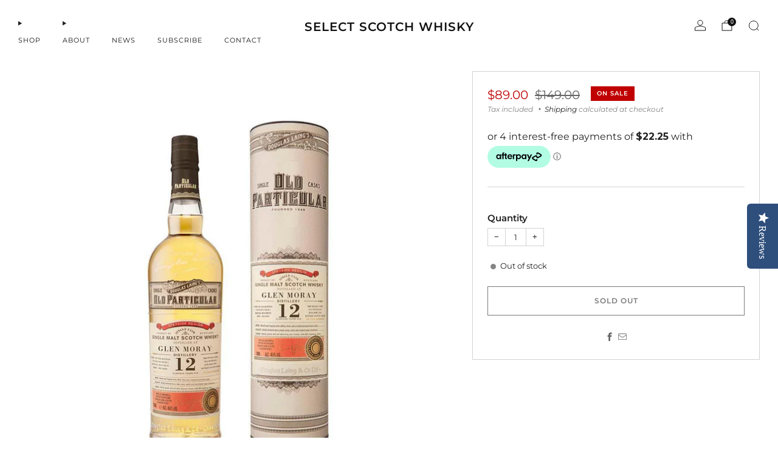

--- FILE ---
content_type: text/css
request_url: https://www.selectscotchwhisky.com.au/cdn/shop/t/41/assets/section-age-checker.aio.min.css?v=44217102246773940131734669243
body_size: -432
content:
/*
Generated time: December 20, 2024 04:33
This file was created by the app developer. Feel free to contact the original developer with any questions. It was minified (compressed) by AVADA. AVADA do NOT own this script.
*/
.age-checker--image{--width:800px}.age-checker__media{position:absolute;width:50%;height:100%;left:0;top:0}.age-checker__media-bg{position:absolute;top:0;left:0;width:100%;height:100%;object-fit:cover}.age-checker__content{padding:30px;width:100%}.age-checker__media+.age-checker__content{width:50%;float:right}.age-checker__title{margin-bottom:24px}.age-checker__desc{text-align:center;margin-bottom:24px}.age-checker__desc a{text-decoration:underline}.age-checker__btn:first-child{margin-bottom:12px}@media (max-width:47.9275em){.age-checker{--width:500px}.age-checker__media{position:relative;width:100%;height:100px}.age-checker__media+.age-checker__content{width:100%;padding:18px}.age-checker--img .age-checker__content{width:100%}}

--- FILE ---
content_type: text/css
request_url: https://www.selectscotchwhisky.com.au/cdn/shop/t/41/assets/component-product.aio.min.css?v=99734574691206900411734669245
body_size: 1728
content:
/*
Generated time: December 20, 2024 04:33
This file was created by the app developer. Feel free to contact the original developer with any questions. It was minified (compressed) by AVADA. AVADA do NOT own this script.
*/
.product-single{display:block;margin-top:30px}@media (max-width:47.9275em){.product-single{margin-top:24px}}.product-single__title{margin:0}.product-single__vendor{color:var(--color--text-lighter);line-height:1.2;margin:0}.product-single__vendor--body{font-family:var(--font--body);font-weight:var(--font--body-weight);font-style:var(--font--body-style);letter-spacing:0;text-transform:none}.product-single__vendor--heading{font-family:var(--font--title);font-weight:var(--font--title-weight);font-style:var(--font--title-style);letter-spacing:var(--font--title-space);text-transform:var(--font--title-transform)}.product-single__vendor a{color:var(--color--text-lighter)}.product-single__vendor a:hover{color:var(--color--text);opacity:1}.product-single__content{position:relative;min-height:var(--pdp-height)}.product-single__media,.product-single__secondary-blocks{width:calc(60% - 15px)}.product-single__media{margin-bottom:30px}.product-single__primary-blocks{position:absolute;top:0;right:0;width:calc(40% - 15px);height:100%}.product-single--media-right .product-single__media,.product-single--media-right .product-single__secondary-blocks{margin-left:auto}.product-single--media-right .product-single__primary-blocks{left:0}.product-single--media-right .media-gallery--thumbnails-aside{grid-template-areas:"media thumbnails" "view-in-space view-in-space";grid-template-columns:minmax(0,10fr) minmax(0,calc(var(--thumb-column-width) + 6px))}@media (max-width:61.24em){.product-single__media,.product-single__secondary-blocks{width:100%}.product-single__primary-blocks{position:relative;width:100%}.product-single__primary-blocks,.product-single__secondary-blocks{max-width:660px;margin:0 auto}}.product-single .media-gallery{max-width:100%}.product-single .media-gallery .thumbnail-list{margin:0 auto;max-width:100%}.product-single .media-gallery .media-gallery__view-in-space{max-width:100%}@media (max-width:61.24em){.product-single .media-gallery{margin-bottom:0}.product-single .media-gallery .media-gallery__view-in-space,.product-single .media-gallery .thumbnail-list{max-width:100%}}.product-single__box{width:100%}.product-single__box .errors{margin:12px 0;color:#d12328;text-align:center;margin-top:12px;background:#ffebe8;padding:3px 0}.product-single--clean .product-single__box__block--price-emphasize{background:var(--color--text-bg);padding:12px 18px}.product-single--classic-border .product-single__box{border:1px solid var(--color--text-lightest)}.product-single--classic-border .product-single__box__block--price-emphasize{border-bottom:1px solid var(--color--text-lightest);border-top:1px solid var(--color--text-lightest)}.product-single--classic-shadow .product-single__box{box-shadow:var(--color--drop-shadow) 0 3px 18px 0}.product-single--classic-border .product-single__box,.product-single--classic-shadow .product-single__box{padding:24px 24px 3px}@media (max-width:61.24em){.product-single--classic-border .product-single__box,.product-single--classic-shadow .product-single__box{margin-bottom:30px}}@media (max-width:47.9275em){.product-single--classic-border .product-single__box,.product-single--classic-shadow .product-single__box{padding:18px 18px 1px}}.product-single--classic-border .product-single__box__block--price-emphasize,.product-single--classic-shadow .product-single__box__block--price-emphasize{background:var(--color--text-bg);margin:18px -24px;padding:9px 24px}.product-single--classic-border .product-single__box__block--price-emphasize:first-of-type,.product-single--classic-shadow .product-single__box__block--price-emphasize:first-of-type{margin-top:-24px;border-top:0}@media (max-width:47.9275em){.product-single--classic-border .product-single__box__block--price-emphasize:first-of-type,.product-single--classic-shadow .product-single__box__block--price-emphasize:first-of-type{margin-top:-18px}}@media (max-width:47.9275em){.product-single--classic-border .product-single__box__block--price-emphasize,.product-single--classic-shadow .product-single__box__block--price-emphasize{margin:12px -18px;padding:9px 18px}}@media (max-width:61.24em){.product-single--clean-mobile .product-single__box{margin:0;padding:0;box-shadow:none;border:none}}.product-single__box__block{margin-top:24px;margin-bottom:24px}@media (max-width:61.24em){.product-single__box__block{margin-top:18px;margin-bottom:18px}}.product-single__box__block:first-of-type{margin-top:0}.product-single__box__heading{margin-bottom:3px}.product-single__box__block--review-stars{line-height:1}.product-single__box__block--sku,.product-single__box__block--tags{margin-top:18px;margin-bottom:18px}.product-featured__block--sku,.product-featured__block--tags{margin-top:12px;margin-bottom:12px}.product-single__box__block--m-0{margin-top:0;margin-bottom:0}.product-single__box__block--m-6{margin-top:6px;margin-bottom:6px}.product-single__box__block--m-12{margin-top:12px;margin-bottom:12px}.product-single__box__block--m-18{margin-top:18px;margin-bottom:18px}.product-single__box__block--mt-12{margin-top:12px}@media (max-width:61.24em){.product-single__box__block--mt-12{margin-top:9px}}.product-single__box__block--mb-12{margin-bottom:12px}@media (max-width:61.24em){.product-single__box__block--mb-12{margin-bottom:9px}}.product-single__box__block--description table{white-space:normal;max-width:100%}.product-single .callout.section--no-bg{padding:0}.product-single__box__block--price .price{position:relative;display:flex;align-items:flex-start}.product-single__box__block--price .price .label{position:relative;margin-left:18px;width:fit-content;top:0}.product-single__box__block--price .price__notes{margin-top:3px}.product-single__box__block--price .price__text{margin-bottom:0;font-size:1.45rem;line-height:1.4}.product-single__box__block--price .price__compare{font-size:1.45rem;color:var(--color--alt-text);margin-left:6px}.product-single__box__block--price .price__number--sale{color:var(--color--product-sale)}.product-featured{display:block}.product-featured .label{position:relative;margin-left:18px;width:fit-content;top:0}.product-featured .errors{margin:12px 24px;color:#d12328;text-align:center;margin-top:12px;background:#ffebe8;padding:3px 0}.product-single__variant{margin-top:18px}.product-featured variant-mixed-inputs .product-form__swatch__title,.product-featured variant-mixed-inputs .selector-wrapper__label,.product-featured variant-radios .product-form__swatch__title,.product-featured variant-radios .selector-wrapper__label,.product-featured variant-selects .product-form__swatch__title,.product-featured variant-selects .selector-wrapper__label,.product-single variant-mixed-inputs .product-form__swatch__title,.product-single variant-mixed-inputs .selector-wrapper__label,.product-single variant-radios .product-form__swatch__title,.product-single variant-radios .selector-wrapper__label,.product-single variant-selects .product-form__swatch__title,.product-single variant-selects .selector-wrapper__label{display:flex;justify-content:space-between;align-items:flex-start;gap:1em}.product-featured variant-mixed-inputs .product-form__swatch__title label,.product-featured variant-mixed-inputs .product-form__swatch__title legend,.product-featured variant-mixed-inputs .selector-wrapper__label label,.product-featured variant-mixed-inputs .selector-wrapper__label legend,.product-featured variant-radios .product-form__swatch__title label,.product-featured variant-radios .product-form__swatch__title legend,.product-featured variant-radios .selector-wrapper__label label,.product-featured variant-radios .selector-wrapper__label legend,.product-featured variant-selects .product-form__swatch__title label,.product-featured variant-selects .product-form__swatch__title legend,.product-featured variant-selects .selector-wrapper__label label,.product-featured variant-selects .selector-wrapper__label legend,.product-single variant-mixed-inputs .product-form__swatch__title label,.product-single variant-mixed-inputs .product-form__swatch__title legend,.product-single variant-mixed-inputs .selector-wrapper__label label,.product-single variant-mixed-inputs .selector-wrapper__label legend,.product-single variant-radios .product-form__swatch__title label,.product-single variant-radios .product-form__swatch__title legend,.product-single variant-radios .selector-wrapper__label label,.product-single variant-radios .selector-wrapper__label legend,.product-single variant-selects .product-form__swatch__title label,.product-single variant-selects .product-form__swatch__title legend,.product-single variant-selects .selector-wrapper__label label,.product-single variant-selects .selector-wrapper__label legend{flex:1 1 auto;font-size:inherit;line-height:inherit;margin-bottom:0}.product-featured variant-mixed-inputs .product-form__swatch__title .product-form__popup,.product-featured variant-mixed-inputs .selector-wrapper__label .product-form__popup,.product-featured variant-radios .product-form__swatch__title .product-form__popup,.product-featured variant-radios .selector-wrapper__label .product-form__popup,.product-featured variant-selects .product-form__swatch__title .product-form__popup,.product-featured variant-selects .selector-wrapper__label .product-form__popup,.product-single variant-mixed-inputs .product-form__swatch__title .product-form__popup,.product-single variant-mixed-inputs .selector-wrapper__label .product-form__popup,.product-single variant-radios .product-form__swatch__title .product-form__popup,.product-single variant-radios .selector-wrapper__label .product-form__popup,.product-single variant-selects .product-form__swatch__title .product-form__popup,.product-single variant-selects .selector-wrapper__label .product-form__popup{flex:0 0 auto}.product-featured .free-shipping-bar,.product-single .free-shipping-bar{max-width:none}.product-single__reviews .spr-starratings{font-size:.85rem}.product-single__reviews #shopify-product-reviews{margin:0}.product-single accordion-group details:first-of-type{border-top:1px solid var(--color--text-lightest)}.product-single accordion-group summary{font-size:1.1rem}.product-single accordion-group summary h3{margin-bottom:0}.product-single__box__block accordion-group summary{display:flex;align-items:center;gap:9px}.product-single__accordion__icon,.product-single__popup__icon{display:flex}.product-single__accordion__item-wrap :last-child{margin-bottom:0}.product-single__accordion__item-wrap .container{max-width:100%;padding:0}.product-single__accordion__image{margin-top:18px}.product-single__share{font-size:0}.product-single__share .social-links{--icon-size:1.5rem;--icon-font-size:1rem;display:inline-flex;justify-content:center}.product-featured__popup,.product-single__popup{display:flex;align-items:center;flex-direction:row;gap:12px}.product-featured__popup--center,.product-single__popup--center{justify-content:center}.product-featured__popup--right,.product-single__popup--right{justify-content:right}product-recommendations{display:block}html.sr body[data-anim-load=true] .product-single product-recommendations[animated] .product-card-top{visibility:visible}.product-single product-recommendations .product-card{margin-bottom:0}.product-single product-recommendations items-scroll [data-items]{--page-navigation-margin:30px;scroll-padding:0 6px}@media (max-width:47.9275em){.product-single product-recommendations items-scroll[scroll-enabled] [data-items]{padding:0 6px;scroll-padding:0 6px;margin-left:-6px;width:calc(100% + 12px)}.product-single product-recommendations items-scroll .navigation{width:100%;left:0}}.no-js .product-single product-recommendations{display:hidden}.product-single details-content product-recommendations items-scroll[scroll-enabled] [data-items]{margin-bottom:calc(60px - 1em)}.product-single details-content product-recommendations>.grid-layout{margin-bottom:calc(24px - 1em)}.product-popup{padding:24px}.product-popup__head{text-align:center;height:auto;position:relative}.product-single__popup__icon{line-height:1}.product-popup__label-title{line-height:1.8;margin-bottom:0;text-transform:var(--font--title-transform)}.product-popup__inner{margin-top:30px}.product-popup__text--margin{margin-top:12px}.product-popup__media-img{width:100%}.product-featured__profile-container--divider,.product-single__profile-container--divider{border-top:1px solid var(--color--text-lightest);padding-top:30px}.product-featured__profile-text .product-featured__link,.product-featured__profile-text .product-single__box__link,.product-single__profile-text .product-featured__link,.product-single__profile-text .product-single__box__link{margin-top:12px}.product-featured__profile-text.product-featured__profile-text--margin-top,.product-featured__profile-text.product-single__profile-text--margin-top,.product-single__profile-text.product-featured__profile-text--margin-top,.product-single__profile-text.product-single__profile-text--margin-top{margin-top:18px}.product-featured__media-img,.product-single__media-img{position:relative;background-position:center;height:100%;width:100%;max-width:100%;max-height:100%;display:block;margin:0 auto;-webkit-transition:all .3s ease;-moz-transition:all .3s ease;transition:all .3s ease}.product-featured__media-img--crop,.product-single__media-img--crop{object-fit:cover}.product-featured__media-img--fit,.product-single__media-img--fit{object-fit:contain}@media (min-width:47.9375em){.desk-col-2.product-featured__profile-container,.desk-col-2.product-single__profile-container{display:flex;flex-wrap:wrap}.desk-col-2.product-featured__profile-container .product-featured__profile-image,.desk-col-2.product-featured__profile-container .product-single__profile-image,.desk-col-2.product-single__profile-container .product-featured__profile-image,.desk-col-2.product-single__profile-container .product-single__profile-image{flex-grow:1;width:20%}.desk-col-2.product-featured__profile-container .product-featured__profile-text,.desk-col-2.product-featured__profile-container .product-single__profile-text,.desk-col-2.product-single__profile-container .product-featured__profile-text,.desk-col-2.product-single__profile-container .product-single__profile-text{flex-grow:4;width:80%;padding-left:18px}.desk-col-2.product-featured__profile-container .product-featured__profile-text.product-featured__profile-text--margin-top,.desk-col-2.product-featured__profile-container .product-featured__profile-text.product-single__profile-text--margin-top,.desk-col-2.product-featured__profile-container .product-single__profile-text.product-featured__profile-text--margin-top,.desk-col-2.product-featured__profile-container .product-single__profile-text.product-single__profile-text--margin-top,.desk-col-2.product-single__profile-container .product-featured__profile-text.product-featured__profile-text--margin-top,.desk-col-2.product-single__profile-container .product-featured__profile-text.product-single__profile-text--margin-top,.desk-col-2.product-single__profile-container .product-single__profile-text.product-featured__profile-text--margin-top,.desk-col-2.product-single__profile-container .product-single__profile-text.product-single__profile-text--margin-top{margin-top:0}}@media (max-width:47.9275em){.mob-col-2.product-featured__profile-container,.mob-col-2.product-single__profile-container{display:flex;flex-wrap:wrap}.mob-col-2.product-featured__profile-container .product-featured__profile-image,.mob-col-2.product-featured__profile-container .product-single__profile-image,.mob-col-2.product-single__profile-container .product-featured__profile-image,.mob-col-2.product-single__profile-container .product-single__profile-image{flex-grow:1;width:20%}.mob-col-2.product-featured__profile-container .product-featured__profile-text,.mob-col-2.product-featured__profile-container .product-single__profile-text,.mob-col-2.product-single__profile-container .product-featured__profile-text,.mob-col-2.product-single__profile-container .product-single__profile-text{flex-grow:4;width:80%;padding-left:18px}.mob-col-2.product-featured__profile-container .product-featured__profile-text.product-featured__profile-text--margin-top,.mob-col-2.product-featured__profile-container .product-featured__profile-text.product-single__profile-text--margin-top,.mob-col-2.product-featured__profile-container .product-single__profile-text.product-featured__profile-text--margin-top,.mob-col-2.product-featured__profile-container .product-single__profile-text.product-single__profile-text--margin-top,.mob-col-2.product-single__profile-container .product-featured__profile-text.product-featured__profile-text--margin-top,.mob-col-2.product-single__profile-container .product-featured__profile-text.product-single__profile-text--margin-top,.mob-col-2.product-single__profile-container .product-single__profile-text.product-featured__profile-text--margin-top,.mob-col-2.product-single__profile-container .product-single__profile-text.product-single__profile-text--margin-top{margin-top:0}}.product-single__countdown{position:relative;overflow:hidden;border-radius:3px;border:1px solid var(--border-color)}.product-single__countdown .product-single__countdown__bg{background-color:var(--bg-color);position:absolute;top:0;left:0;width:100%;height:100%;object-fit:cover}.product-single__countdown .product-single__countdown__content{position:relative;padding:18px}.product-single__countdown .product-single__countdown__text{position:relative;color:var(--text-color);font-size:1.36rem;line-height:1.45;text-align:center;margin-bottom:12px}@media (min-width:47.9375em){.product-single__countdown countdown-timer .countdown__divider,.product-single__countdown countdown-timer .countdown__value{font-size:clamp(1rem, var(--countdown-timer-text-size-mobile), 6vw)}}@media (min-width:61.25em){.product-single__countdown countdown-timer .countdown__divider,.product-single__countdown countdown-timer .countdown__value{font-size:clamp(1rem, var(--countdown-timer-text-size), 4.5vw)}}@media (min-width:61.25em){.product-single__countdown countdown-timer .countdown--border .countdown__divider,.product-single__countdown countdown-timer .countdown--border .countdown__value{font-size:clamp(1rem, var(--countdown-timer-text-size), 4vw)}}@media (min-width:61.25em){.product-single__countdown countdown-timer .countdown__label{font-size:calc(var(--countdown-timer-text-size) / 4.5)}}@media (min-width:61.25em){.product-single__primary-blocks .product-single__countdown countdown-timer .countdown{gap:clamp(.1rem,var(--countdown-timer-divider-gap) * .6,.8vw)}}@media (min-width:61.25em){.product-single__primary-blocks .product-single__countdown countdown-timer .countdown__divider,.product-single__primary-blocks .product-single__countdown countdown-timer .countdown__value{font-size:clamp(1rem, var(--countdown-timer-text-size), 3vw)}}@media (min-width:61.25em){.product-single__primary-blocks .product-single__countdown countdown-timer .countdown--border .countdown__divider,.product-single__primary-blocks .product-single__countdown countdown-timer .countdown--border .countdown__value{font-size:clamp(1rem, var(--countdown-timer-text-size), 2vw)}}@media (min-width:67.5em){.product-single__primary-blocks .product-single__countdown countdown-timer .countdown--border .countdown__divider,.product-single__primary-blocks .product-single__countdown countdown-timer .countdown--border .countdown__value{font-size:clamp(1rem, var(--countdown-timer-text-size), 2.75vw)}}@media (min-width:61.25em){.product-single__primary-blocks .product-single__countdown countdown-timer .countdown__label{font-size:calc(var(--countdown-timer-text-size) / 4)}}.product-single__countdown--no-bg{padding:0}

--- FILE ---
content_type: text/css
request_url: https://www.selectscotchwhisky.com.au/cdn/shop/t/41/assets/component-search-drawer.aio.min.css?v=47825507404880823811734669245
body_size: 1034
content:
/*
Generated time: December 20, 2024 04:33
This file was created by the app developer. Feel free to contact the original developer with any questions. It was minified (compressed) by AVADA. AVADA do NOT own this script.
*/
.search__form{position:relative}.search-form__input-wrapper{position:relative}.search__form-input{padding:12px 54px 12px 12px;width:100%;height:54px;line-height:32px;font-weight:200;margin:0;border:1px solid rgba(255,255,255,.8);background:0 0;color:#fff}.search__form-input:active,.search__form-input:focus{color:#fff}.search__form-input::-webkit-input-placeholder{color:rgba(255,255,255,.5)}.search__form-input:-moz-placeholder{color:rgba(255,255,255,.5)}.search__form-input::-moz-placeholder{color:rgba(255,255,255,.5)}.search__form-input:-ms-input-placeholder{color:rgba(255,255,255,.5)}.search__form-submit{position:absolute;top:0;right:0;display:flex;align-items:center;background:0 0;font-size:20px;height:52px;padding:0 12px;cursor:pointer;color:rgba(255,255,255,.8)}.search__form-submit:hover{color:#fff}.search__content{overflow:auto}.search__form-wrapper{display:inline;position:static}recent-searches{display:block}.modal.modal--search{--close-button-size:72px}.modal.modal--search .modal__wrapper{max-height:600px}@media (max-width:34.99em){.modal.modal--search .modal__wrapper{max-height:100%}}.modal.modal--search .modal__content{overflow-y:hidden}.modal.modal--search .modal__close{color:#fff}.modal.modal--search .search__inner{position:relative;height:100%}.modal.modal--search .search__form{display:flex;flex-direction:column;overflow:hidden;height:100%;align-items:center}.modal.modal--search .search__form-input-wrapper{flex:none;width:100%;top:0;left:0;background:var(--color--drawer-bg);border-bottom:1px solid rgba(255,255,255,.2);z-index:1}.modal.modal--search .search__form-input-wrapper-limiter{max-width:1500px;margin:0 auto}.modal.modal--search .search__form-input{font-size:1.25rem;height:72px;border:0;padding-left:66px}@media (max-width:47.9275em){.modal.modal--search .search__form-input{padding-left:54px}}.modal.modal--search .search__form-submit{font-size:20px;height:72px;right:auto;left:auto;padding-left:30px}@media (max-width:47.9275em){.modal.modal--search .search__form-submit{padding-left:18px}}.modal.modal--search .search__content,.modal.modal--search predictive-search[open] .predictive-search,.modal.modal--search predictive-search[open] .predictive-search__panels,.modal.modal--search predictive-search[open] .search__form,.modal.modal--search predictive-search[open] search-form{position:absolute;top:0;left:0;width:100%;height:100%}.modal.modal--search predictive-search[open] .predictive-search__panels{height:auto;max-height:100%;overflow-y:scroll}.modal.modal--search .search__content-wrapper,.modal.modal--search predictive-search-results{position:relative;flex:1 1 auto;width:100%;background-color:var(--color--drawer-bg);max-height:var(--max-content-height,none)}.modal.modal--search .search__content,.modal.modal--search predictive-search[open] .predictive-search{max-width:1500px;left:50%;transform:translateX(-50%)}@media (min-width:47.9375em){.modal.modal--search .search__content,.modal.modal--search predictive-search[open] .predictive-search{padding-right:30px;padding-left:30px}}.modal.modal--search .predictive-search__panels{overflow:auto;padding-top:30px;padding-right:18px;padding-left:18px}@media (min-width:47.9375em){.modal.modal--search .predictive-search__panels{padding-right:30px;padding-left:30px}}@media (min-width:47.9375em){.modal.modal--search .predictive-search__triggers{margin-bottom:3px}}.modal.modal--search .predictive-search:not(.has-results) .predictive-search__triggers{padding:0}.search__content{display:grid;grid-template-columns:1fr;grid-template-rows:auto auto 1fr;grid-gap:18px;flex:1 1 auto;overflow:auto;width:100%;padding:30px 18px;max-width:1500px}@media (min-width:35em){.search__content{grid-gap:24px;padding:30px;grid-template-columns:1fr 1fr 2fr;grid-template-rows:auto}}@media (min-width:47.9375em){.search__content{grid-gap:30px;grid-template-columns:1.5fr 1.5fr 4fr}}@media (min-width:35em){.search__content:not(.has-recent-searches),.search__content:not(.search__content--has-menu){grid-template-columns:1fr 3fr}}@media (min-width:47.9375em){.search__content:not(.has-recent-searches),.search__content:not(.search__content--has-menu){grid-template-columns:1.5fr 5.5fr}}@media (min-width:35em){.search__content:not(.search__content--has-menu):not(.has-recent-searches){grid-template-columns:1fr}}.search__nav-title,.search__products-title{font-size:calc(var(--font--size-mega-menu) / var(--font--size-base) * 1rem);margin-bottom:6px;margin-left:6px;color:#fff}.search__nav-items{overflow:hidden;margin-bottom:0}.search__nav-link{display:flex;padding:3px 6px;text-align:left;text-decoration:none;width:100%;border-radius:4px;color:#fff;line-height:1.5;opacity:1;font-size:.875rem}.search__nav-link:hover{opacity:1}.search__nav-item:hover>*{color:#fff;background-color:#222}.search__products{max-width:690px}.search__products .predictive-search__results-list{display:grid;grid-template-columns:1fr}@media (min-width:47.9375em){.search__products .predictive-search__results-list{grid-template-columns:1fr 1fr}}.modal--search.modal--light .predictive-search-empty__btn,.modal--search.modal--light .predictive-search__heading,.modal--search.modal--light .predictive-search__item-heading,.modal--search.modal--light .predictive-search__item-price{color:#fff}.modal--search.modal--light .predictive-search__item-price .price__compare{color:rgba(255,255,255,.5)}.modal--search.modal--light .predictive-search__list-item:hover>*,.modal--search.modal--light .predictive-search__list-item[aria-selected=true]>*,.modal--search.modal--light .search__nav-item:hover>*{color:#fff;background-color:rgba(255,255,255,.1)}.modal--search.modal--light image-skeleton rect{fill:rgba(255,255,255,0.12)}.modal--search.modal--dark .modal__close,.modal--search.modal--dark .search__form-input,.modal--search.modal--dark .search__label-title,.modal--search.modal--dark .search__nav-title,.modal--search.modal--dark .search__products-title{color:#0d0d0d}.modal--search.modal--dark .search__form-submit,.modal--search.modal--dark .search__nav-link{color:#0d0d0d}.modal--search.modal--dark .search__form-input-wrapper{border-color:rgba(13,13,13,.2)}.modal--search.modal--dark .search__form-input::-webkit-input-placeholder{color:rgba(13,13,13,.5)}.modal--search.modal--dark .search__form-input:-moz-placeholder{color:rgba(13,13,13,.5)}.modal--search.modal--dark .search__form-input::-moz-placeholder{color:rgba(13,13,13,.5)}.modal--search.modal--dark .search__form-input:-ms-input-placeholder{color:rgba(13,13,13,.5)}.modal--search.modal--dark .predictive-search-empty__btn,.modal--search.modal--dark .predictive-search__heading,.modal--search.modal--dark .predictive-search__item-heading,.modal--search.modal--dark .predictive-search__item-price{color:#0d0d0d}.modal--search.modal--dark .predictive-search__item-price .price__compare{color:rgba(13,13,13,.5)}.modal--search.modal--dark .search-draw__loader .theme-spinner__border{border-color:#0d0d0d transparent transparent transparent}.modal--search.modal--dark .predictive-search__list-item:hover>*,.modal--search.modal--dark .predictive-search__list-item[aria-selected=true]>*,.modal--search.modal--dark .search__nav-item:hover>*{color:#0d0d0d;background-color:rgba(13,13,13,.1)}.modal--search.modal--dark image-skeleton rect{fill:rgba(13,13,13,0.05)}@media (min-width:47.9375em){.modal.modal--search .predictive-search__panels{grid-template-columns:2fr 2fr;grid-template-areas:"products suggestions" "products pages"}.modal.modal--search .predictive-search__panels--has-products.predictive-search__panels--has-pages:not(.predictive-search__panels--has-suggestions){grid-template-areas:"products pages"}.modal.modal--search .predictive-search__panels--has-suggestions:not(.predictive-search__panels--has-products){grid-template-columns:1fr 1fr 1fr;grid-template-areas:"suggestions pages"}.modal.modal--search .predictive-search__panels--has-suggestions:not(.predictive-search__panels--has-products) .predictive-search__panel--pages .predictive-search__heading{margin-top:24px}.modal.modal--search .predictive-search__panels--has-products.predictive-search__panels--has-pages:not(.predictive-search__panels--has-suggestions){grid-template-areas:"products pages"}.modal.modal--search .predictive-search__panels--has-pages:not(.predictive-search__panels--has-products):not(.predictive-search__panels--has-suggestions){grid-template-columns:1fr;grid-template-areas:"pages"}.modal.modal--search .predictive-search__panels--has-products:not(.predictive-search__panels--has-pages):not(.predictive-search__panels--has-suggestions){grid-template-columns:1fr;grid-template-areas:"products"}.modal.modal--search .predictive-search__panels--has-products:not(.predictive-search__panels--has-pages):not(.predictive-search__panels--has-suggestions).has-products-1,.modal.modal--search .predictive-search__panels--has-products:not(.predictive-search__panels--has-pages):not(.predictive-search__panels--has-suggestions).has-products-2,.modal.modal--search .predictive-search__panels--has-products:not(.predictive-search__panels--has-pages):not(.predictive-search__panels--has-suggestions).has-products-3{max-width:450px}.modal.modal--search .predictive-search__panel--products .predictive-search__results-list{display:grid;grid-template-columns:1fr}.modal.modal--search .predictive-search__panels--has-products.has-products-4,.modal.modal--search .predictive-search__panels--has-products.has-products-5,.modal.modal--search .predictive-search__panels--has-products.has-products-6{grid-template-columns:3fr 3fr 2fr;grid-template-areas:"products products suggestions" "products products pages"}.modal.modal--search .predictive-search__panels--has-products.has-products-4.predictive-search__panels--has-pages:not(.predictive-search__panels--has-suggestions),.modal.modal--search .predictive-search__panels--has-products.has-products-5.predictive-search__panels--has-pages:not(.predictive-search__panels--has-suggestions),.modal.modal--search .predictive-search__panels--has-products.has-products-6.predictive-search__panels--has-pages:not(.predictive-search__panels--has-suggestions){grid-template-areas:"products products pages"}.modal.modal--search .predictive-search__panels--has-products.has-products-4.predictive-search__panels--has-pages:not(.predictive-search__panels--has-suggestions),.modal.modal--search .predictive-search__panels--has-products.has-products-5.predictive-search__panels--has-pages:not(.predictive-search__panels--has-suggestions),.modal.modal--search .predictive-search__panels--has-products.has-products-6.predictive-search__panels--has-pages:not(.predictive-search__panels--has-suggestions){grid-template-areas:"products products pages"}}@media (min-width:47.9375em) and (min-width:47.9375em){.modal.modal--search .predictive-search__panels--has-products.has-products-4 .predictive-search__panel--products .predictive-search__results-list,.modal.modal--search .predictive-search__panels--has-products.has-products-5 .predictive-search__panel--products .predictive-search__results-list,.modal.modal--search .predictive-search__panels--has-products.has-products-6 .predictive-search__panel--products .predictive-search__results-list{grid-template-columns:1fr 1fr}}@media (min-width:47.9375em){.modal.modal--search .predictive-search__panels--has-products.has-products-10,.modal.modal--search .predictive-search__panels--has-products.has-products-7,.modal.modal--search .predictive-search__panels--has-products.has-products-8,.modal.modal--search .predictive-search__panels--has-products.has-products-9{grid-template-columns:2fr 2fr 2fr 1.5fr;grid-template-areas:"products products products suggestions" "products products products pages"}.modal.modal--search .predictive-search__panels--has-products.has-products-10.predictive-search__panels--has-pages:not(.predictive-search__panels--has-suggestions),.modal.modal--search .predictive-search__panels--has-products.has-products-7.predictive-search__panels--has-pages:not(.predictive-search__panels--has-suggestions),.modal.modal--search .predictive-search__panels--has-products.has-products-8.predictive-search__panels--has-pages:not(.predictive-search__panels--has-suggestions),.modal.modal--search .predictive-search__panels--has-products.has-products-9.predictive-search__panels--has-pages:not(.predictive-search__panels--has-suggestions){grid-template-areas:"products products products pages"}.modal.modal--search .predictive-search__panels--has-products.has-products-10.predictive-search__panels--has-pages:not(.predictive-search__panels--has-suggestions),.modal.modal--search .predictive-search__panels--has-products.has-products-7.predictive-search__panels--has-pages:not(.predictive-search__panels--has-suggestions),.modal.modal--search .predictive-search__panels--has-products.has-products-8.predictive-search__panels--has-pages:not(.predictive-search__panels--has-suggestions),.modal.modal--search .predictive-search__panels--has-products.has-products-9.predictive-search__panels--has-pages:not(.predictive-search__panels--has-suggestions){grid-template-areas:"products products products pages"}.modal.modal--search .predictive-search__panels--has-products.has-products-10:not(.predictive-search__panels--has-pages):not(.predictive-search__panels--has-suggestions) .predictive-search__panel--products,.modal.modal--search .predictive-search__panels--has-products.has-products-7:not(.predictive-search__panels--has-pages):not(.predictive-search__panels--has-suggestions) .predictive-search__panel--products,.modal.modal--search .predictive-search__panels--has-products.has-products-8:not(.predictive-search__panels--has-pages):not(.predictive-search__panels--has-suggestions) .predictive-search__panel--products,.modal.modal--search .predictive-search__panels--has-products.has-products-9:not(.predictive-search__panels--has-pages):not(.predictive-search__panels--has-suggestions) .predictive-search__panel--products{max-width:1000px}}@media (min-width:47.9375em) and (min-width:47.9375em){.modal.modal--search .predictive-search__panels--has-products.has-products-10 .predictive-search__panel--products .predictive-search__results-list,.modal.modal--search .predictive-search__panels--has-products.has-products-7 .predictive-search__panel--products .predictive-search__results-list,.modal.modal--search .predictive-search__panels--has-products.has-products-8 .predictive-search__panel--products .predictive-search__results-list,.modal.modal--search .predictive-search__panels--has-products.has-products-9 .predictive-search__panel--products .predictive-search__results-list{grid-template-columns:1fr 1fr 1fr}}

--- FILE ---
content_type: text/javascript
request_url: https://www.selectscotchwhisky.com.au/cdn/shop/t/41/assets/store-data.js?v=27158485067101152201734668069
body_size: -704
content:
export const CART_TYPE="modal",ANIMATION_LOAD=!1,ANIMATION_INTERVAL=.05,ANIMATION_INTERVAL_STYLE="fade_down";
//# sourceMappingURL=/cdn/shop/t/41/assets/store-data.js.map?v=27158485067101152201734668069
